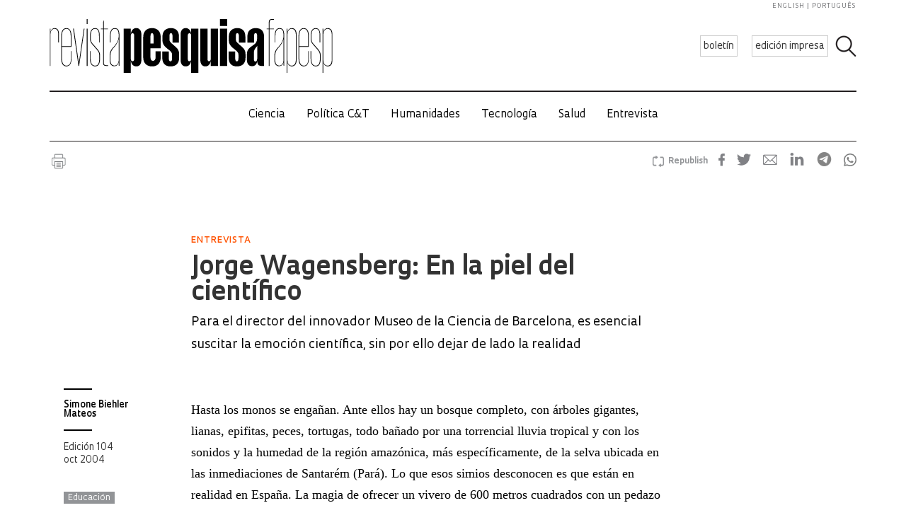

--- FILE ---
content_type: text/html; charset=UTF-8
request_url: https://revistapesquisa.fapesp.br/es/en-la-piel-del-cientifico/
body_size: 70343
content:
<!doctype html><html lang="es-ES" class="no-js"><head><meta charset="UTF-8"><title> Jorge Wagensberg: En la piel del científico : Revista Pesquisa Fapesp</title><link href="//www.google-analytics.com" rel="dns-prefetch"><link href="/favicon.ico" rel="shortcut icon"><meta http-equiv="X-UA-Compatible" content="IE=edge"><meta name="viewport" content="width=device-width, initial-scale=1.0, minimum-scale=1, user-scalable=yes"><meta name='robots' content='max-image-preview:large' /><link rel="alternate" hreflang="en-us" href="https://revistapesquisa.fapesp.br/en/inside-the-skin-of-the-scientist/" /><link rel="alternate" hreflang="pt-br" href="https://revistapesquisa.fapesp.br/na-pele-do-cientista/" /><link rel="alternate" hreflang="es-es" href="https://revistapesquisa.fapesp.br/es/en-la-piel-del-cientifico/" /><link rel="alternate" hreflang="x-default" href="https://revistapesquisa.fapesp.br/na-pele-do-cientista/" /><link rel='dns-prefetch' href='//www.googletagmanager.com' /><link rel="alternate" title="oEmbed (JSON)" type="application/json+oembed" href="https://revistapesquisa.fapesp.br/es/wp-json/oembed/1.0/embed?url=https%3A%2F%2Frevistapesquisa.fapesp.br%2Fes%2Fen-la-piel-del-cientifico%2F" /><link rel="alternate" title="oEmbed (XML)" type="text/xml+oembed" href="https://revistapesquisa.fapesp.br/es/wp-json/oembed/1.0/embed?url=https%3A%2F%2Frevistapesquisa.fapesp.br%2Fes%2Fen-la-piel-del-cientifico%2F&#038;format=xml" />  <script src="//www.googletagmanager.com/gtag/js?id=G-7NR41KQ9V7"  data-cfasync="false" data-wpfc-render="false" type="text/javascript" async></script> <script data-cfasync="false" data-wpfc-render="false" type="text/javascript">var em_version = '8.11.1';
				var em_track_user = true;
				var em_no_track_reason = '';
								var ExactMetricsDefaultLocations = {"page_location":"https:\/\/revistapesquisa.fapesp.br\/es\/en-la-piel-del-cientifico\/"};
								if ( typeof ExactMetricsPrivacyGuardFilter === 'function' ) {
					var ExactMetricsLocations = (typeof ExactMetricsExcludeQuery === 'object') ? ExactMetricsPrivacyGuardFilter( ExactMetricsExcludeQuery ) : ExactMetricsPrivacyGuardFilter( ExactMetricsDefaultLocations );
				} else {
					var ExactMetricsLocations = (typeof ExactMetricsExcludeQuery === 'object') ? ExactMetricsExcludeQuery : ExactMetricsDefaultLocations;
				}

								var disableStrs = [
										'ga-disable-G-7NR41KQ9V7',
									];

				/* Function to detect opted out users */
				function __gtagTrackerIsOptedOut() {
					for (var index = 0; index < disableStrs.length; index++) {
						if (document.cookie.indexOf(disableStrs[index] + '=true') > -1) {
							return true;
						}
					}

					return false;
				}

				/* Disable tracking if the opt-out cookie exists. */
				if (__gtagTrackerIsOptedOut()) {
					for (var index = 0; index < disableStrs.length; index++) {
						window[disableStrs[index]] = true;
					}
				}

				/* Opt-out function */
				function __gtagTrackerOptout() {
					for (var index = 0; index < disableStrs.length; index++) {
						document.cookie = disableStrs[index] + '=true; expires=Thu, 31 Dec 2099 23:59:59 UTC; path=/';
						window[disableStrs[index]] = true;
					}
				}

				if ('undefined' === typeof gaOptout) {
					function gaOptout() {
						__gtagTrackerOptout();
					}
				}
								window.dataLayer = window.dataLayer || [];

				window.ExactMetricsDualTracker = {
					helpers: {},
					trackers: {},
				};
				if (em_track_user) {
					function __gtagDataLayer() {
						dataLayer.push(arguments);
					}

					function __gtagTracker(type, name, parameters) {
						if (!parameters) {
							parameters = {};
						}

						if (parameters.send_to) {
							__gtagDataLayer.apply(null, arguments);
							return;
						}

						if (type === 'event') {
														parameters.send_to = exactmetrics_frontend.v4_id;
							var hookName = name;
							if (typeof parameters['event_category'] !== 'undefined') {
								hookName = parameters['event_category'] + ':' + name;
							}

							if (typeof ExactMetricsDualTracker.trackers[hookName] !== 'undefined') {
								ExactMetricsDualTracker.trackers[hookName](parameters);
							} else {
								__gtagDataLayer('event', name, parameters);
							}
							
						} else {
							__gtagDataLayer.apply(null, arguments);
						}
					}

					__gtagTracker('js', new Date());
					__gtagTracker('set', {
						'developer_id.dNDMyYj': true,
											});
					if ( ExactMetricsLocations.page_location ) {
						__gtagTracker('set', ExactMetricsLocations);
					}
										__gtagTracker('config', 'G-7NR41KQ9V7', {"forceSSL":"true"} );
										window.gtag = __gtagTracker;										(function () {
						/* https://developers.google.com/analytics/devguides/collection/analyticsjs/ */
						/* ga and __gaTracker compatibility shim. */
						var noopfn = function () {
							return null;
						};
						var newtracker = function () {
							return new Tracker();
						};
						var Tracker = function () {
							return null;
						};
						var p = Tracker.prototype;
						p.get = noopfn;
						p.set = noopfn;
						p.send = function () {
							var args = Array.prototype.slice.call(arguments);
							args.unshift('send');
							__gaTracker.apply(null, args);
						};
						var __gaTracker = function () {
							var len = arguments.length;
							if (len === 0) {
								return;
							}
							var f = arguments[len - 1];
							if (typeof f !== 'object' || f === null || typeof f.hitCallback !== 'function') {
								if ('send' === arguments[0]) {
									var hitConverted, hitObject = false, action;
									if ('event' === arguments[1]) {
										if ('undefined' !== typeof arguments[3]) {
											hitObject = {
												'eventAction': arguments[3],
												'eventCategory': arguments[2],
												'eventLabel': arguments[4],
												'value': arguments[5] ? arguments[5] : 1,
											}
										}
									}
									if ('pageview' === arguments[1]) {
										if ('undefined' !== typeof arguments[2]) {
											hitObject = {
												'eventAction': 'page_view',
												'page_path': arguments[2],
											}
										}
									}
									if (typeof arguments[2] === 'object') {
										hitObject = arguments[2];
									}
									if (typeof arguments[5] === 'object') {
										Object.assign(hitObject, arguments[5]);
									}
									if ('undefined' !== typeof arguments[1].hitType) {
										hitObject = arguments[1];
										if ('pageview' === hitObject.hitType) {
											hitObject.eventAction = 'page_view';
										}
									}
									if (hitObject) {
										action = 'timing' === arguments[1].hitType ? 'timing_complete' : hitObject.eventAction;
										hitConverted = mapArgs(hitObject);
										__gtagTracker('event', action, hitConverted);
									}
								}
								return;
							}

							function mapArgs(args) {
								var arg, hit = {};
								var gaMap = {
									'eventCategory': 'event_category',
									'eventAction': 'event_action',
									'eventLabel': 'event_label',
									'eventValue': 'event_value',
									'nonInteraction': 'non_interaction',
									'timingCategory': 'event_category',
									'timingVar': 'name',
									'timingValue': 'value',
									'timingLabel': 'event_label',
									'page': 'page_path',
									'location': 'page_location',
									'title': 'page_title',
									'referrer' : 'page_referrer',
								};
								for (arg in args) {
																		if (!(!args.hasOwnProperty(arg) || !gaMap.hasOwnProperty(arg))) {
										hit[gaMap[arg]] = args[arg];
									} else {
										hit[arg] = args[arg];
									}
								}
								return hit;
							}

							try {
								f.hitCallback();
							} catch (ex) {
							}
						};
						__gaTracker.create = newtracker;
						__gaTracker.getByName = newtracker;
						__gaTracker.getAll = function () {
							return [];
						};
						__gaTracker.remove = noopfn;
						__gaTracker.loaded = true;
						window['__gaTracker'] = __gaTracker;
					})();
									} else {
										console.log("");
					(function () {
						function __gtagTracker() {
							return null;
						}

						window['__gtagTracker'] = __gtagTracker;
						window['gtag'] = __gtagTracker;
					})();
									}</script> <style id='wp-img-auto-sizes-contain-inline-css' type='text/css'>img:is([sizes=auto i],[sizes^="auto," i]){contain-intrinsic-size:3000px 1500px}
/*# sourceURL=wp-img-auto-sizes-contain-inline-css */</style><link rel='stylesheet' id='wp-block-library-css' href='https://revistapesquisa.fapesp.br/wp-includes/css/dist/block-library/style.min.css?ver=6.9' media='all' /><style id='global-styles-inline-css' type='text/css'>:root{--wp--preset--aspect-ratio--square: 1;--wp--preset--aspect-ratio--4-3: 4/3;--wp--preset--aspect-ratio--3-4: 3/4;--wp--preset--aspect-ratio--3-2: 3/2;--wp--preset--aspect-ratio--2-3: 2/3;--wp--preset--aspect-ratio--16-9: 16/9;--wp--preset--aspect-ratio--9-16: 9/16;--wp--preset--color--black: #000000;--wp--preset--color--cyan-bluish-gray: #abb8c3;--wp--preset--color--white: #ffffff;--wp--preset--color--pale-pink: #f78da7;--wp--preset--color--vivid-red: #cf2e2e;--wp--preset--color--luminous-vivid-orange: #ff6900;--wp--preset--color--luminous-vivid-amber: #fcb900;--wp--preset--color--light-green-cyan: #7bdcb5;--wp--preset--color--vivid-green-cyan: #00d084;--wp--preset--color--pale-cyan-blue: #8ed1fc;--wp--preset--color--vivid-cyan-blue: #0693e3;--wp--preset--color--vivid-purple: #9b51e0;--wp--preset--gradient--vivid-cyan-blue-to-vivid-purple: linear-gradient(135deg,rgb(6,147,227) 0%,rgb(155,81,224) 100%);--wp--preset--gradient--light-green-cyan-to-vivid-green-cyan: linear-gradient(135deg,rgb(122,220,180) 0%,rgb(0,208,130) 100%);--wp--preset--gradient--luminous-vivid-amber-to-luminous-vivid-orange: linear-gradient(135deg,rgb(252,185,0) 0%,rgb(255,105,0) 100%);--wp--preset--gradient--luminous-vivid-orange-to-vivid-red: linear-gradient(135deg,rgb(255,105,0) 0%,rgb(207,46,46) 100%);--wp--preset--gradient--very-light-gray-to-cyan-bluish-gray: linear-gradient(135deg,rgb(238,238,238) 0%,rgb(169,184,195) 100%);--wp--preset--gradient--cool-to-warm-spectrum: linear-gradient(135deg,rgb(74,234,220) 0%,rgb(151,120,209) 20%,rgb(207,42,186) 40%,rgb(238,44,130) 60%,rgb(251,105,98) 80%,rgb(254,248,76) 100%);--wp--preset--gradient--blush-light-purple: linear-gradient(135deg,rgb(255,206,236) 0%,rgb(152,150,240) 100%);--wp--preset--gradient--blush-bordeaux: linear-gradient(135deg,rgb(254,205,165) 0%,rgb(254,45,45) 50%,rgb(107,0,62) 100%);--wp--preset--gradient--luminous-dusk: linear-gradient(135deg,rgb(255,203,112) 0%,rgb(199,81,192) 50%,rgb(65,88,208) 100%);--wp--preset--gradient--pale-ocean: linear-gradient(135deg,rgb(255,245,203) 0%,rgb(182,227,212) 50%,rgb(51,167,181) 100%);--wp--preset--gradient--electric-grass: linear-gradient(135deg,rgb(202,248,128) 0%,rgb(113,206,126) 100%);--wp--preset--gradient--midnight: linear-gradient(135deg,rgb(2,3,129) 0%,rgb(40,116,252) 100%);--wp--preset--font-size--small: 13px;--wp--preset--font-size--medium: 20px;--wp--preset--font-size--large: 36px;--wp--preset--font-size--x-large: 42px;--wp--preset--spacing--20: 0.44rem;--wp--preset--spacing--30: 0.67rem;--wp--preset--spacing--40: 1rem;--wp--preset--spacing--50: 1.5rem;--wp--preset--spacing--60: 2.25rem;--wp--preset--spacing--70: 3.38rem;--wp--preset--spacing--80: 5.06rem;--wp--preset--shadow--natural: 6px 6px 9px rgba(0, 0, 0, 0.2);--wp--preset--shadow--deep: 12px 12px 50px rgba(0, 0, 0, 0.4);--wp--preset--shadow--sharp: 6px 6px 0px rgba(0, 0, 0, 0.2);--wp--preset--shadow--outlined: 6px 6px 0px -3px rgb(255, 255, 255), 6px 6px rgb(0, 0, 0);--wp--preset--shadow--crisp: 6px 6px 0px rgb(0, 0, 0);}:where(.is-layout-flex){gap: 0.5em;}:where(.is-layout-grid){gap: 0.5em;}body .is-layout-flex{display: flex;}.is-layout-flex{flex-wrap: wrap;align-items: center;}.is-layout-flex > :is(*, div){margin: 0;}body .is-layout-grid{display: grid;}.is-layout-grid > :is(*, div){margin: 0;}:where(.wp-block-columns.is-layout-flex){gap: 2em;}:where(.wp-block-columns.is-layout-grid){gap: 2em;}:where(.wp-block-post-template.is-layout-flex){gap: 1.25em;}:where(.wp-block-post-template.is-layout-grid){gap: 1.25em;}.has-black-color{color: var(--wp--preset--color--black) !important;}.has-cyan-bluish-gray-color{color: var(--wp--preset--color--cyan-bluish-gray) !important;}.has-white-color{color: var(--wp--preset--color--white) !important;}.has-pale-pink-color{color: var(--wp--preset--color--pale-pink) !important;}.has-vivid-red-color{color: var(--wp--preset--color--vivid-red) !important;}.has-luminous-vivid-orange-color{color: var(--wp--preset--color--luminous-vivid-orange) !important;}.has-luminous-vivid-amber-color{color: var(--wp--preset--color--luminous-vivid-amber) !important;}.has-light-green-cyan-color{color: var(--wp--preset--color--light-green-cyan) !important;}.has-vivid-green-cyan-color{color: var(--wp--preset--color--vivid-green-cyan) !important;}.has-pale-cyan-blue-color{color: var(--wp--preset--color--pale-cyan-blue) !important;}.has-vivid-cyan-blue-color{color: var(--wp--preset--color--vivid-cyan-blue) !important;}.has-vivid-purple-color{color: var(--wp--preset--color--vivid-purple) !important;}.has-black-background-color{background-color: var(--wp--preset--color--black) !important;}.has-cyan-bluish-gray-background-color{background-color: var(--wp--preset--color--cyan-bluish-gray) !important;}.has-white-background-color{background-color: var(--wp--preset--color--white) !important;}.has-pale-pink-background-color{background-color: var(--wp--preset--color--pale-pink) !important;}.has-vivid-red-background-color{background-color: var(--wp--preset--color--vivid-red) !important;}.has-luminous-vivid-orange-background-color{background-color: var(--wp--preset--color--luminous-vivid-orange) !important;}.has-luminous-vivid-amber-background-color{background-color: var(--wp--preset--color--luminous-vivid-amber) !important;}.has-light-green-cyan-background-color{background-color: var(--wp--preset--color--light-green-cyan) !important;}.has-vivid-green-cyan-background-color{background-color: var(--wp--preset--color--vivid-green-cyan) !important;}.has-pale-cyan-blue-background-color{background-color: var(--wp--preset--color--pale-cyan-blue) !important;}.has-vivid-cyan-blue-background-color{background-color: var(--wp--preset--color--vivid-cyan-blue) !important;}.has-vivid-purple-background-color{background-color: var(--wp--preset--color--vivid-purple) !important;}.has-black-border-color{border-color: var(--wp--preset--color--black) !important;}.has-cyan-bluish-gray-border-color{border-color: var(--wp--preset--color--cyan-bluish-gray) !important;}.has-white-border-color{border-color: var(--wp--preset--color--white) !important;}.has-pale-pink-border-color{border-color: var(--wp--preset--color--pale-pink) !important;}.has-vivid-red-border-color{border-color: var(--wp--preset--color--vivid-red) !important;}.has-luminous-vivid-orange-border-color{border-color: var(--wp--preset--color--luminous-vivid-orange) !important;}.has-luminous-vivid-amber-border-color{border-color: var(--wp--preset--color--luminous-vivid-amber) !important;}.has-light-green-cyan-border-color{border-color: var(--wp--preset--color--light-green-cyan) !important;}.has-vivid-green-cyan-border-color{border-color: var(--wp--preset--color--vivid-green-cyan) !important;}.has-pale-cyan-blue-border-color{border-color: var(--wp--preset--color--pale-cyan-blue) !important;}.has-vivid-cyan-blue-border-color{border-color: var(--wp--preset--color--vivid-cyan-blue) !important;}.has-vivid-purple-border-color{border-color: var(--wp--preset--color--vivid-purple) !important;}.has-vivid-cyan-blue-to-vivid-purple-gradient-background{background: var(--wp--preset--gradient--vivid-cyan-blue-to-vivid-purple) !important;}.has-light-green-cyan-to-vivid-green-cyan-gradient-background{background: var(--wp--preset--gradient--light-green-cyan-to-vivid-green-cyan) !important;}.has-luminous-vivid-amber-to-luminous-vivid-orange-gradient-background{background: var(--wp--preset--gradient--luminous-vivid-amber-to-luminous-vivid-orange) !important;}.has-luminous-vivid-orange-to-vivid-red-gradient-background{background: var(--wp--preset--gradient--luminous-vivid-orange-to-vivid-red) !important;}.has-very-light-gray-to-cyan-bluish-gray-gradient-background{background: var(--wp--preset--gradient--very-light-gray-to-cyan-bluish-gray) !important;}.has-cool-to-warm-spectrum-gradient-background{background: var(--wp--preset--gradient--cool-to-warm-spectrum) !important;}.has-blush-light-purple-gradient-background{background: var(--wp--preset--gradient--blush-light-purple) !important;}.has-blush-bordeaux-gradient-background{background: var(--wp--preset--gradient--blush-bordeaux) !important;}.has-luminous-dusk-gradient-background{background: var(--wp--preset--gradient--luminous-dusk) !important;}.has-pale-ocean-gradient-background{background: var(--wp--preset--gradient--pale-ocean) !important;}.has-electric-grass-gradient-background{background: var(--wp--preset--gradient--electric-grass) !important;}.has-midnight-gradient-background{background: var(--wp--preset--gradient--midnight) !important;}.has-small-font-size{font-size: var(--wp--preset--font-size--small) !important;}.has-medium-font-size{font-size: var(--wp--preset--font-size--medium) !important;}.has-large-font-size{font-size: var(--wp--preset--font-size--large) !important;}.has-x-large-font-size{font-size: var(--wp--preset--font-size--x-large) !important;}
/*# sourceURL=global-styles-inline-css */</style><style id='classic-theme-styles-inline-css' type='text/css'>/*! This file is auto-generated */
.wp-block-button__link{color:#fff;background-color:#32373c;border-radius:9999px;box-shadow:none;text-decoration:none;padding:calc(.667em + 2px) calc(1.333em + 2px);font-size:1.125em}.wp-block-file__button{background:#32373c;color:#fff;text-decoration:none}
/*# sourceURL=/wp-includes/css/classic-themes.min.css */</style><link rel='stylesheet' id='responsive-lightbox-prettyphoto-css' href='https://revistapesquisa.fapesp.br/wp-content/plugins/responsive-lightbox/assets/prettyphoto/prettyPhoto.min.css?ver=3.1.6' media='all' /><link rel='stylesheet' id='revistalinks-css' href='https://revistapesquisa.fapesp.br/wp-content/cache/autoptimize/css/autoptimize_single_8195e8f22a09fcf96b511445ce32493a.css?ver=6.9' media='all' /><link rel='stylesheet' id='revistaplayer-css' href='https://revistapesquisa.fapesp.br/wp-content/cache/autoptimize/css/autoptimize_single_09136ae7db877a2b524fb64a9a3cbeae.css?ver=6.9' media='all' /><link rel='stylesheet' id='wpml-legacy-horizontal-list-0-css' href='https://revistapesquisa.fapesp.br/wp-content/plugins/sitepress-multilingual-cms/templates/language-switchers/legacy-list-horizontal/style.min.css?ver=1' media='all' /><link rel='stylesheet' id='html5blank-css' href='https://revistapesquisa.fapesp.br/wp-content/cache/autoptimize/css/autoptimize_single_4bd3c24e46dcbb024db6f4c0fd36eaf6.css?ver=1.0' media='all' /><link rel='stylesheet' id='normalize-css' href='https://revistapesquisa.fapesp.br/wp-content/cache/autoptimize/css/autoptimize_single_836625e5ecabdada6dd84787e0f72a16.css?ver=1.0' media='all' /><link rel='stylesheet' id='style-theme-css' href='https://revistapesquisa.fapesp.br/wp-content/cache/autoptimize/css/autoptimize_single_0143ef383cc6e26262ffa820efceed25.css' media='all' /><link rel='stylesheet' id='child-style-css' href='https://revistapesquisa.fapesp.br/wp-content/cache/autoptimize/css/autoptimize_single_4bd3c24e46dcbb024db6f4c0fd36eaf6.css?ver=1.0' media='all' /><style id='child-style-inline-css' type='text/css'>.single .post-thumbnail,
.single .featured-media {
  position: relative;
  width: 100%;
  aspect-ratio: 16 / 9; /* mantém proporção */
  overflow: hidden;
}

.single .post-thumbnail img,
.single .featured-media img {
  width: 100%;
  height: 100%;
  object-fit: cover; /* mantém corte artístico */
  object-position: center center;
  display: block;
}

.single .post-thumbnail img,
.single .featured-media img,
.single .post-thumbnail,
.single .featured-media {
  height: auto !important;
  min-height: unset !important;
}

@media (max-width: 768px) {
  .single .post-thumbnail,
  .single .featured-media {
    aspect-ratio: 16 / 9;
  }
}
/*# sourceURL=child-style-inline-css */</style> <script type="text/javascript" src="https://revistapesquisa.fapesp.br/wp-includes/js/jquery/jquery.min.js?ver=3.7.1" id="jquery-core-js"></script> <script type="text/javascript" src="https://revistapesquisa.fapesp.br/wp-includes/js/jquery/jquery-migrate.min.js?ver=3.4.1" id="jquery-migrate-js"></script> <script type="text/javascript" src="https://revistapesquisa.fapesp.br/wp-content/cache/autoptimize/js/autoptimize_single_18ed1c23c8b6a5f4aa110e4e6c5ac7d3.js?ver=6.9" id="front-main-js"></script> <script type="text/javascript" src="https://revistapesquisa.fapesp.br/wp-content/cache/autoptimize/js/autoptimize_single_f144d748a0acac7ee1396ae0f5ee30ea.js?ver=8.11.1" id="exactmetrics-frontend-script-js" async="async" data-wp-strategy="async"></script> <script data-cfasync="false" data-wpfc-render="false" type="text/javascript" id='exactmetrics-frontend-script-js-extra'>var exactmetrics_frontend = {"js_events_tracking":"true","download_extensions":"zip,mp3,mpeg,pdf,docx,pptx,xlsx,rar","inbound_paths":"[]","home_url":"https:\/\/revistapesquisa.fapesp.br\/es\/","hash_tracking":"false","v4_id":"G-7NR41KQ9V7"};</script> <script type="text/javascript" src="https://revistapesquisa.fapesp.br/wp-content/plugins/responsive-lightbox/assets/prettyphoto/jquery.prettyPhoto.min.js?ver=3.1.6" id="responsive-lightbox-prettyphoto-js"></script> <script type="text/javascript" src="https://revistapesquisa.fapesp.br/wp-includes/js/underscore.min.js?ver=1.13.7" id="underscore-js"></script> <script type="text/javascript" src="https://revistapesquisa.fapesp.br/wp-content/plugins/responsive-lightbox/assets/infinitescroll/infinite-scroll.pkgd.min.js?ver=4.0.1" id="responsive-lightbox-infinite-scroll-js"></script> <script type="text/javascript" src="https://revistapesquisa.fapesp.br/wp-content/plugins/responsive-lightbox/assets/dompurify/purify.min.js?ver=3.3.1" id="dompurify-js"></script> <script type="text/javascript" id="responsive-lightbox-sanitizer-js-before">window.RLG = window.RLG || {}; window.RLG.sanitizeAllowedHosts = ["youtube.com","www.youtube.com","youtu.be","vimeo.com","player.vimeo.com"];
//# sourceURL=responsive-lightbox-sanitizer-js-before</script> <script type="text/javascript" src="https://revistapesquisa.fapesp.br/wp-content/cache/autoptimize/js/autoptimize_single_e35fd128ca447dd5f245aa4cfb8bdc2a.js?ver=2.6.1" id="responsive-lightbox-sanitizer-js"></script> <script type="text/javascript" id="responsive-lightbox-js-before">var rlArgs = {"script":"prettyphoto","selector":"prettyPhoto","customEvents":"tap","activeGalleries":false,"animationSpeed":"normal","slideshow":false,"slideshowDelay":5000,"slideshowAutoplay":false,"opacity":"0.75","showTitle":true,"allowResize":true,"allowExpand":false,"width":640,"height":480,"separator":"\/","theme":"pp_default","horizontalPadding":100,"hideFlash":false,"wmode":"opaque","videoAutoplay":false,"modal":false,"deeplinking":false,"overlayGallery":false,"keyboardShortcuts":true,"social":false,"woocommerce_gallery":false,"ajaxurl":"https:\/\/revistapesquisa.fapesp.br\/wp-admin\/admin-ajax.php","nonce":"222b46a1af","preview":false,"postId":78589,"scriptExtension":false};

//# sourceURL=responsive-lightbox-js-before</script> <script type="text/javascript" src="https://revistapesquisa.fapesp.br/wp-content/cache/autoptimize/js/autoptimize_single_67007b337fb549bca11aa96070e5349a.js?ver=2.6.1" id="responsive-lightbox-js"></script> <script type="text/javascript" src="https://revistapesquisa.fapesp.br/wp-content/cache/autoptimize/js/autoptimize_single_a139ad382416767c16b160586d2ae17c.js?ver=6.9" id="revista_admanager-js-js"></script> <script type="text/javascript" src="https://revistapesquisa.fapesp.br/wp-content/themes/revista-pesquisa-fapesp-tema/js/lib/conditionizr-4.3.0.min.js?ver=4.3.0" id="conditionizr-js"></script> <script type="text/javascript" src="https://revistapesquisa.fapesp.br/wp-content/themes/revista-pesquisa-fapesp-tema/js/lib/modernizr-2.7.1.min.js?ver=2.7.1" id="modernizr-js"></script> <script type="text/javascript" src="https://revistapesquisa.fapesp.br/wp-content/cache/autoptimize/js/autoptimize_single_c9d987210335fe6724de258dcfade1d0.js?ver=6.9" id="dotdotdot-js"></script> <script type="text/javascript" src="https://revistapesquisa.fapesp.br/wp-content/cache/autoptimize/js/autoptimize_single_a97afbd9bd01fa4b02fc2bb017cc0c41.js?ver=6.9" id="general-js"></script> 
 <script type="text/javascript" src="https://www.googletagmanager.com/gtag/js?id=G-479Z5K2MSV" id="google_gtagjs-js" async></script> <script type="text/javascript" id="google_gtagjs-js-after">window.dataLayer = window.dataLayer || [];function gtag(){dataLayer.push(arguments);}
gtag("set","linker",{"domains":["revistapesquisa.fapesp.br"]});
gtag("js", new Date());
gtag("set", "developer_id.dZTNiMT", true);
gtag("config", "G-479Z5K2MSV");
//# sourceURL=google_gtagjs-js-after</script> <link rel="https://api.w.org/" href="https://revistapesquisa.fapesp.br/es/wp-json/" /><link rel="alternate" title="JSON" type="application/json" href="https://revistapesquisa.fapesp.br/es/wp-json/wp/v2/posts/78589" /><meta name="generator" content="WPML ver:4.8.6 stt:1,4,44,2;" /><meta name="generator" content="Site Kit by Google 1.170.0" /><link rel="icon" href="https://revistapesquisa.fapesp.br/wp-content/uploads/2024/10/cropped-icone-site-abas-32x32.png" sizes="32x32" /><link rel="icon" href="https://revistapesquisa.fapesp.br/wp-content/uploads/2024/10/cropped-icone-site-abas-192x192.png" sizes="192x192" /><link rel="apple-touch-icon" href="https://revistapesquisa.fapesp.br/wp-content/uploads/2024/10/cropped-icone-site-abas-180x180.png" /><meta name="msapplication-TileImage" content="https://revistapesquisa.fapesp.br/wp-content/uploads/2024/10/cropped-icone-site-abas-270x270.png" /><meta property="og:image" content="https://revistapesquisa.fapesp.br/wp-content/uploads/2014/12/Triangulos.jpg" /><meta name="twitter:card" content="summary"></meta><meta property="og:title" content="  Jorge Wagensberg: En la piel del científico" /><meta property="og:description" content="Hasta los monos se engañan. Ante ellos hay un bosque completo, con árboles gigantes, lianas, epifitas, peces, tortugas, todo bañado por una torrencial lluvia tropical y con los sonidos y la humedad de la región amazónica, más específicamente, de la selva ubicada en las inmediaciones de Santarém (Pará). Lo que esos simios desconocen es que están en realidad en España. La magia de ofrecer un vivero de 600 metros cuadrados con un pedazo de Selva Amazónica es una de las tantas que ofrece el Museo de la Ciencia de Barcelona, inaugurado en septiembre pasado. &quot;Para suscitar la curiosidad científica, un&hellip;" /><meta name="twitter:site" content="@PesquisaFapesp" /><meta property="og:url" content="https://revistapesquisa.fapesp.br/es/en-la-piel-del-cientifico/" /><link rel="stylesheet" href="https://revistapesquisa.fapesp.br/wp-content/cache/autoptimize/css/autoptimize_single_7059d4b32fccc3d1e35ef4c22d438206.css"><link rel="stylesheet" href="https://revistapesquisa.fapesp.br/wp-content/cache/autoptimize/css/autoptimize_single_f77cc26b6378b3d167ecb01ad7ada2a6.css"> <script src="https://revistapesquisa.fapesp.br/wp-content/themes/revista-pesquisa-fapesp-tema/photoswipe//photoswipe.min.js"></script> <script src="https://revistapesquisa.fapesp.br/wp-content/themes/revista-pesquisa-fapesp-tema/photoswipe//photoswipe-ui-default.min.js"></script> </head><body class="wp-singular post-template-default single single-post postid-78589 single-format-standard wp-theme-revista-pesquisa-fapesp-tema en-la-piel-del-cientifico old"><header class="header new" role="banner"> <a href="#" class="icon_menu"></a><form class="search closed" method="get" action="https://revistapesquisa.fapesp.br/es/" role="search"> <input class="search-input" type="search" name="s" placeholder="Search"> <button class="icon_search" type="button"></button></form><div class="buttons new"> <a href="/newsletter/" class="action white">boletín</a> <a href="https://revistapesquisa.fapesp.br/es//#last-edition-anchor" class="action white">edición impresa</a></div> <a href="https://revistapesquisa.fapesp.br/es/" class="logo new"> </a><div class="idioma"> <a href="https://revistapesquisa.fapesp.br/en/inside-the-skin-of-the-scientist/">english</a> <a href="https://revistapesquisa.fapesp.br/na-pele-do-cientista/" class="last">português</a></div></header><div id="nav"> <a class="close"></a><ul class="menu"><li class="mobile search new"><form action="/"> <input type="text" placeholder="Busca" class="input_search" name="s" /> <input type="submit" class="icon_search" value /></form></li><li><a href='https://revistapesquisa.fapesp.br/es/category/impresa/ciencia-es/' class='item-menu'>Ciencia</a></li><li><a href='https://revistapesquisa.fapesp.br/es/category/impresa/politica-ct/' class='item-menu'>Política C&amp;T</a></li><li><a href='https://revistapesquisa.fapesp.br/es/category/impresa/humanidades-es/' class='item-menu'>Humanidades</a></li><li><a href='https://revistapesquisa.fapesp.br/es/tecnologia/' class='item-menu'>Tecnología</a></li><li><a href='https://revistapesquisa.fapesp.br/es/salud/' class='item-menu'>Salud</a></li><li><a href='https://revistapesquisa.fapesp.br/es/category/impresa/entrevista-es/' class='item-menu'>Entrevista</a></li><li class="mobile edicao-mes"> <a href="https://revistapesquisa.fapesp.br/es/#last-edition-anchor/" class="item-menu"> Edición impresa </a></li><li class="mobile boletim"> <a href="/revista/boletim" class="item-menu">boletín</a></li><li class="idioma_mobile"> <a href="https://revistapesquisa.fapesp.br/na-pele-do-cientista/">português</a> <a href="https://revistapesquisa.fapesp.br/en/inside-the-skin-of-the-scientist/" class="last">english</a></li></ul></div><div id="main"><main role="main"><section><div class="post-icons"> <a href="javascript://" onclick="window.print(); return false;" class="print" target="_blank">Imprimir</a><div class="sharebuttons sharebuttons-wrap"><div style="text-align:left"> <a data-site="" class="ssba_facebook_share" href="http://www.facebook.com/sharer.php?u=https://revistapesquisa.fapesp.br/es/en-la-piel-del-cientifico/" target="_blank"> <img src="https://revistapesquisa.fapesp.br/wp-content/themes/revista-pesquisa-fapesp-tema/img/icon_facebook.png" srcset="https://revistapesquisa.fapesp.br/wp-content/themes/revista-pesquisa-fapesp-tema/img/icon_facebook.png 30w, https://revistapesquisa.fapesp.br/wp-content/themes/revista-pesquisa-fapesp-tema/img/icon_facebook@2x.png 60w" title="Facebook" class="sharebuttons sharebuttons-img" alt="Share on Facebook"> </a> <a data-site="" class="ssba_twitter_share" href="http://twitter.com/share?url=https://revistapesquisa.fapesp.br/es/en-la-piel-del-cientifico/&amp;text=$title_url" target="_blank"> <img src="https://revistapesquisa.fapesp.br/wp-content/themes/revista-pesquisa-fapesp-tema/img/icon_twitter.png"  srcset="https://revistapesquisa.fapesp.br/wp-content/themes/revista-pesquisa-fapesp-tema/img/icon_twitter.png 30w, https://revistapesquisa.fapesp.br/wp-content/themes/revista-pesquisa-fapesp-tema/img/icon_twitter@2x.png 60w"  title="Twitter" class="sharebuttons sharebuttons-img" alt="Tweet about this on Twitter"> </a> <a data-site="email" class="ssba_email_share" href="mailto:?subject=$title&amp;body=%20https://revistapesquisa.fapesp.br/es/en-la-piel-del-cientifico/"> <img src="https://revistapesquisa.fapesp.br/wp-content/themes/revista-pesquisa-fapesp-tema/img/icon_email.png" srcset="https://revistapesquisa.fapesp.br/wp-content/themes/revista-pesquisa-fapesp-tema/img/icon_email.png 30w, https://revistapesquisa.fapesp.br/wp-content/themes/revista-pesquisa-fapesp-tema/img/icon_email@2x.png 60w" title="Email" class="sharebuttons sharebuttons-img" alt="Email this to someone"> </a> <a data-site="linkedin" class="ssba_linkedin_share" href="http://www.linkedin.com/shareArticle?mini=true&amp;url=https://revistapesquisa.fapesp.br/es/en-la-piel-del-cientifico/" target="_blank"> <img src="https://revistapesquisa.fapesp.br/wp-content/themes/revista-pesquisa-fapesp-tema/img/icon_linkedin.png" srcset="https://revistapesquisa.fapesp.br/wp-content/themes/revista-pesquisa-fapesp-tema/img/icon_linkedin.png 30w, https://revistapesquisa.fapesp.br/wp-content/themes/revista-pesquisa-fapesp-tema/img/icon_linkedin@2x.png 60w" title="LinkedIn" class="sharebuttons sharebuttons-img" alt="Share on LinkedIn"> </a> <a data-site="telegram" class="ssba_linkedin_share" href="https://t.me/share/url?url=https://revistapesquisa.fapesp.br/es/en-la-piel-del-cientifico/&text=Jorge Wagensberg: En la piel del científico" target="_blank"> <img src="https://revistapesquisa.fapesp.br/wp-content/themes/revista-pesquisa-fapesp-tema/img/icon_telegram.png" srcset="https://revistapesquisa.fapesp.br/wp-content/themes/revista-pesquisa-fapesp-tema/img/icon_telegram.png 30w, https://revistapesquisa.fapesp.br/wp-content/themes/revista-pesquisa-fapesp-tema/img/icon_telegram@2x.png 60w" title="Telegram" class="sharebuttons sharebuttons-img" alt="Share on Telegram"> </a> <a data-site="whatsapp" class="ssba_whatsapp_share" href="https://api.whatsapp.com/send?text=Jorge+Wagensberg%3A+En+la+piel+del+cient%C3%ADfico+-+https%3A%2F%2Frevistapesquisa.fapesp.br%2Fes%2Fen-la-piel-del-cientifico%2F" target="_blank"> <img src="https://revistapesquisa.fapesp.br/wp-content/themes/revista-pesquisa-fapesp-tema/img/icon_whatsapp.png" srcset="https://revistapesquisa.fapesp.br/wp-content/themes/revista-pesquisa-fapesp-tema/img/icon_telegram.png 30w, https://revistapesquisa.fapesp.br/wp-content/themes/revista-pesquisa-fapesp-tema/img/icon_whatsapp@2x.png 60w" title="Whatsapp" class="sharebuttons sharebuttons-img" alt="Share on Whatsapp"> </a></div></div> <a href="#cc-republish" rel="prettyPhoto" class="cc-republish">Republish</a></div><article id="post-78589" class="post-78589 post type-post status-publish format-standard hentry category-entrevista-es tag-educacion"><header class="post"><h3><a href="https://revistapesquisa.fapesp.br/es/category/impresa/entrevista-es/" title="Entrevista">Entrevista</a></h3><h1> <a href="https://revistapesquisa.fapesp.br/es/en-la-piel-del-cientifico/" title="Jorge Wagensberg: En la piel del científico">Jorge Wagensberg: En la piel del científico</a></h1><p>Para el director del innovador Museo de la Ciencia de Barcelona, es esencial suscitar la emoción científica, sin por ello dejar de lado la realidad</p></header><aside class="credits"><hr> <a href="https://revistapesquisa.fapesp.br/es/autor/simone-biehler-mateos/" title="Entradas de Simone Biehler Mateos" class="author url fn" rel="author">Simone Biehler Mateos</a><hr><hr/><div class="detalhes-edicao"> <a href="https://revistapesquisa.fapesp.br/es/revista/ver-edicao-editorias/?e_id=99">Edición 104 <br/> oct 2004</a></div><div class="tags"><a href="https://revistapesquisa.fapesp.br/es/tag/educacion/" rel="tag">Educación</a><br></div></aside><div class="post-content"><p>Hasta los monos se engañan. Ante ellos hay un bosque completo, con árboles gigantes, lianas, epifitas, peces, tortugas, todo bañado por una torrencial lluvia tropical y con los sonidos y la humedad de la región amazónica, más específicamente, de la selva ubicada en las inmediaciones de Santarém (Pará). Lo que esos simios desconocen es que están en realidad en España. La magia de ofrecer un vivero de 600 metros cuadrados con un pedazo de Selva Amazónica es una de las tantas que ofrece el Museo de la Ciencia de Barcelona, inaugurado en septiembre pasado.</p><p>&#8220;Para suscitar la curiosidad científica, un museo tiene que emocionar. Seducir a los visitantes ante los misterios de la realidad; ésta es la mejor forma de hacer que deseen entender la realidad&#8221;, explica Jorge Wagensberg, físico y director de la institución. Desde hace 12 años al frente del museo, Wagensberg es el mentor de un nuevo modelo de museología que encuentra adeptos incluso en Brasil, donde asesora a algunas instituciones siguiendo sus preceptos: el protagonista del museo es el objeto real, complementado con experimentos.</p><p>&#8220;Es necesario poner a los visitantes en la piel del científico en su búsqueda por comprender los fenómenos inherentes a estos objetos. Para despertar la emoción científica no se puede omitir la realidad&#8221;, dice el físico, autor entre otras obras de un libro de aforismos filosófico-científicos, del cual vendió más de 35 mil ejemplares, un <em>hit</em> incluso entre los europeos. Los proyectos de museo de ciencia que cuentan con su asesoramiento en Brasil son el de la Universidad Estadual de Campinas (Unicamp), el de la Pontificia Universidad Católica de Minas Gerais, el de la municipalidad de Piracicaba y el del Parque de Ciencia y Tecnología de la Universidad de São Paulo (USP).</p><p>La proyección internacional de Wagensberg surge efectivamente de sus innovadoras concepciones museológicas. Por hablar de ellas: ha dictado conferencias nada menos que en 26 países, incluida toda Europa, Estados Unidos, Rusia, Japón, la India, tres naciones africanas y seis sudamericanas. En la siguiente entrevista, Wagensberg se refiere a la esencia de su museología, y explica por qué la difusión de la ciencia y del método científico es esencial para la democracia.</p><p><em><strong>¿Qué es lo que diferencia su concepción de museo de ciencia de los otros modelos existentes en el mundo?</strong></em><br /> Los museos de ciencia no se hacen para enseñarles, informarles o formarlas a las personas – pese a que nada de eso se prohíbe. Se hace para emocionar, para presentar la realidad y algunas fracciones del conocimiento que el hombre acumuló sobre ésta, de manera tan hermosa y sugerente que despierte unas ganas irresistibles de comprenderla mejor. Se hace para que las personas se apropien del método científico, estimulando el cuestionamiento y la observación de la realidad, las preguntas y la búsqueda de respuestas a través de la experimentación, del diálogo con la naturaleza. Por eso es esencial que un museo de la ciencia se base en objetos reales, que presente la realidad, y no solamente simulacros fríos que representan únicamente las partes de la realidad que la ciencia ya ha estudiado. Lo esencial de un museo es el diálogo. Los objetos deben conversar entre sí, y también con los módulos que representan fenómenos y con los visitantes. Los primeros museos de ciencia exhibían objetos en vitrinas; objetos de interés sobre todo para los científicos. Veinte metros de todo tipo de mariposas pueden ser útiles para un científico, pero no le dicen nada al ciudadano común. A comienzos del siglo XX los museos incorporaron los fenómenos a sus exposiciones. Fue un avance, pero se convirtió en un vicio, con módulos en los cuales la interactividad se resume a apretar un botón para activar un experimento preparado previamente. El visitante no participa en la observación directa de la naturaleza, ni en la formulación de las preguntas, que es la parte más importante de la ciencia. Hay que aumentar la interferencia y el grado de libertad de los visitantes, presentando una selección de objetos reales y fenómenos que conversen entre sí, creando una interactividad mental mucho más rica, y no solamente apretando botones.</p><p><em><strong>¿A esto usted se refiere cuando dice que el museo tiene un lenguaje propio, distinto a de otros lenguajes?</strong></em><br /> Es un error basar exposiciones en textos, dibujos, figuras, vídeos o computadoras para explicar conocimientos científicos, poniendo objetos reales como meras ilustraciones. Estos elementos pueden complementar a los objetos reales, pero jamás reemplazarlos. Es más cómodo leer un libro, ver un vídeo o usar el ordenador sentado en casa que en pie en un museo. El lenguaje del museo ha de basarse en objetos y fenómenos reales, y su discurso se construye apoyándose en la selección inteligente de dichos elementos, de manera tal que conversen entre sí y se expliquen por sí. Otra forma de establecer esa conversación entre objetos es aquello que podríamos denominar metáfora museográfica. Fue la solución que hallé, por ejemplo, para presentar el ADN. La tradicional escultura de la doble hélice es un hermoso recurso, pero no explica la esencia del ADN. La idea se me ocurrió mientras hacía una visita al Deutsch Museum, de Munich. Allí vi unas pianolas antiguas, que no funcionan con un intérprete, sino con un cilindro lleno de pernos o cintas perforadas que contienen la información que el aparato transforma en música. Es una metáfora perfecta del ADN. Los cilindros y los papeles, en sí mismos no quieren decir nada. Son solamente una instrucción escrita en código, que en vez de tener cuatro letras, como el código genético, tienen sólo dos: entradas y prominencias o agujeros y no agujeros. Es un código que solamente cobra sentido cuando lo descifra el instrumento especialmente diseñado para ello. La pianola transforma el código de los cilindros en notas, como el ribosoma transforma las letras del ADN en proteínas, la base de los seres vivos. Eso da una idea clara del ADN y ciertamente despierta ganas de saber más al respecto. Claro que este tipo de museografía exige mucha creatividad, exige que el museólogo sea también un poco artista, científico, inventor, pedagogo, actor, un showman. Estos talentos pueden no existir en una sola persona, pero pueden reunirse. Hacer un buen museo es parecido a armar un buen equipo para hacer una película. Es el arte de combinar talentos.</p><p><em><strong>¿Qué significa cuando dice que para transmitir ciencia es necesario usar los mismos estímulos que motivan al científico?</strong></em><br /> Muchos museos de ciencia optan por el recurso del espectáculo, tipo Disneylandia. Yo creo que el mejor estímulo para aproximar a un ciudadano a la ciencia es el mismo que lleva al científico a producirla. Lo primero que un museólogo debe buscar para hacer una exposición es descubrir aquello que emociona al científico que investiga aquello: qué es lo que lo motiva a formular las preguntas y después cómo aplica el método científico para intentar responderlas. Ésa es la materia prima básica de las exposiciones, y no las conclusiones científicas. El problema es que los científicos no confiesan sus emociones, al contrario, se esfuerzan para esconderlas en nombre de la objetividad. Queda mal que las publiquen y ellos incluso hacen trucos para redactar sus resultados invirtiendo el orden, para que eso no aparezca. Eso es un problema para el museólogo si intenta hacer museología basado en<em>papers</em> científicos. Es esencial descubrir las emociones que motivan al científico. Es necesario invitar al científico a cenar, a tomar unos tragos e incluso a bailar, a que se le escape la confesión. Un buen museólogo es también un seductor.</p><p><em><strong>Usted también suele decir que el buen museólogo ha de ver las cosas in situ&#8230;</strong></em><br /> Eso es esencial para hacer un museo que sea una realidad concentrada y que seduzca hacia el placer de develarla. Por ejemplo, en el nuevo museo dedicamos 80 metros cuadrados a una sola pieza de ámbar de 1 centímetro que descubrimos en República Dominicana durante los viajes que hicimos para la exposición sobre los galeones naufragados. Es una pieza única, sobre la cual existen actualmente 14<em>papers</em> científicos publicados. Tenemos orgullo de haberla traído desde mundo del souvenir turístico al de la investigación científica. También es un ejemplo de colaboración: la obtuve de un amigo de Minas Gerais que estaba haciendo el museo del ámbar, a cambio de asesoramiento para el proyecto. La pieza lleva su nombre: Jorge Caridad. La llevamos a São Paulo para que la analizaran expertos en hormigas como Roberto Brandão, director del Museo de Zoología de la Universidad de São Paulo. Es la única pieza en el mundo que tiene, al margen de hormigas adultas, sus huevos. Éstos en general están dentro del hormiguero, donde la resina difícilmente llega. ¿Qué estaban haciendo las hormigas con aquellos huevos fuera del hormiguero hace 20 millones de años? Trabajamos esa cuestión en el museo presentando a Jorge Caridad junto con otras piezas de ámbar y decenas de experimentos, que ayudan a los visitantes a extraer la información que la pieza contiene en sí. Éstos pueden comparar la pieza con otras, descubrir que algunos de los últimos movimientos de los insectos pueden develarse si la pieza es atravesada por determinadas luces que ponen en evidencia las turbulencias registradas en la resina mientras se endurecía&#8230; Y pueden también emocionarse con la belleza del ámbar, de una escena congelada durante 20 millones de años. Son invitados a observar la realidad que nosotros les facilitamos, pero con la posibilidad de descubrir cosas que ni siquiera los científicos notaron aún, porque lo que ofrecemos es la pieza real. Ésa es la gran ventaja de trabajar con objetos reales y no con reproducciones. El objeto real sigue conteniendo la verdad, mientras que una simulación solamente contiene el pedazo de la verdad que tú has descubierto. Sobre la simulación no cabe ninguna investigación posterior; sobre la pieza real siempre existe espacio para un descubrimiento original. Por eso un buen museo contribuye para con la investigación científica.</p><p><em><strong>Si la ciencia busca la objetividad, ¿cómo puede ser tan esencial que un museo de ciencia prenda al público por la emoción?</strong></em><br /> No existe contradicción en eso. El método científico sirve para tratar una idea, pero no ayuda a nadie a tener ideas. Sirve para buscar respuestas, no para formular las preguntas, que es lo esencial. La emoción sirve para tener ideas, para querer hacer ciencia o para querer aprender a hacerla, y eso no es contradictorio con la objetividad y la racionalidad. Uno de los mayores defectos de los museos de ciencia es mostrar los resultados, pero no el método empleado para obtenerlos. Omiten la emoción que lleva a hacer preguntas y el método objetivo, inteligible y dialéctico que el científico emplea para buscar las respuestas. En un museo de ciencia es lindo explicar el error, la duda, es lindo explicar que lo que hace un científico la mayor parte del tiempo es equivocarse y que eso no es vergonzoso, que la ciencia únicamente avanza porque no hay reparos en cambiar una verdad por otra. Los museos que muestran únicamente &#8220;lo que está científicamente probado&#8221;, como verdades eternas, crean una imagenfalsa de la ciencia. En nuestro nuevo museo son muchas las ocasiones en que presentamos varias interpretaciones. A veces, decimos que los datos disponibles no son suficientes como presentar una alternativa terminante, e invitamos a los visitantes a formular sus hipótesis. Existe un caso de una tumba de miles de años, en la cual tenemos dos individuos, un asesinado y el otro con marcas de una herida, pero que sobrevivió a ella. Son pocos los datos y haremos un concurso de narraciones que expliquen qué ocurrió. Solamente se aceptarán aquéllas compatibles con los datos disponibles, pero hay muchas posibilidades. Es una invitación a ponerse en la piel del científico. Luego de formular la hipótesis se puede avanzar sobre cuales serían las formas de buscar comprobarla.</p><p><em><strong>¿Estos principios pueden aplicarse a museos fuera del ámbito científico?</strong></em><br /> Los museos de historia, de arqueología, de etnología también son museos de ciencia, en los cuales se pueden aplicar plenamente esos principios, que los hacen atractivos al público en general, sin dejar de serlo para los científicos. En el ámbito de los museos de arte, la Tate Galery, de Londres lleva adelante una experiencia innovadora, que guarda alguna relación con lo que hablábamos. Están organizando las pinturas de otra manera, no por años o por autores, nacionalidades o culturas, sino por temas. Les están criticando mucho desde otros museos de arte. A mí, personalmente, me ha parecido una idea genial.</p><p><em><strong>¿No es contradictorio decir que un museo es esencial para transmitir el conocimiento y el método científico, pero que no es su función enseñar?</strong></em><br /> Es una cuestión de prioridades. Lo que un museo mejor hace es proveer estímulos. Su objetivo central no puede ser enseñar porque eso requiere tiempo. Una visita dura tres horas, mientras que un programa escolar tiene 50 ó 60 horas. Un museo no puede reemplazar a un libro o a un curso. Pero sí puede ofrecer la etapa más importante del proceso cognitivo, que es el principio: hacer que la gente quiera aprender, motivar. La función del museo es aportar estímulos en pos del conocimiento científico y de la opinión científica. Eso no es contradictorio con enseñar: es tan solo el principio de eso. Los museos de ciencia diseñados para enseñar se convierten en malas escuelas, y en las malas escuelas difícilmente da ganas de aprender.</p><p><em><strong>¿Por qué usted critica el hecho de los museos de ciencia sean parecidos, si al final las leyes de la ciencia son las mismas?</strong></em><br /> Ésa es la cuestión de lo global y lo local. Las leyes de Newton son las mismas en cualquier lugar, pero como en un museo las leyes de la naturaleza se expresan a través de objetos y fenómenos reales, y éstos son casi infinitos, no hay por qué usar las mismas piezas y fenómenos para explicar estas leyes. Nápoles es un buen ejemplo del problema. Es una ciudad con una gran personalidad. Tiene el Vesubio, Pompeya, uno de los paisajes mediterráneos más maravillosos, uno de los museos botánicos más antiguos del mundo. Nápoles, que quiere decir neópolis, la Nueva York de la Antigüedad, tiene en su subsuelo trozos de civilizaciones importantísimas como la griega, el Imperio Romano y otras. ¿Por qué un museo de ciencia de una ciudad así debería copiar a cualquier otro? La originalidad debería comenzar en la elección del tema. Ningún museo del mundo puede tratar la cismología y la vulcanología como uno que está al lado de un volcán que cada dos mil años provoca catástrofes legendarias como la de Pompea. En la boca del Vesubio hay un instituto de geología increíble. Por ejemplo, se podría transmitir el ruido de las tripas del Vesubio en tiempo real a las salas del museo. ¿Qué emoción podría ser mejor para despertar la curiosidad hacia la vulcanología, la geología o la historia de Pompeya? Sería incluso una manera de realzar el valor de la investigación científica que se hace allí, lo que es otro aspecto importante de un museo. Un museo de ciencia es una ventana perfecta para mostrar aquello que están investigando los científicos locales. Eso es bueno para que el entorno lo valore y se enorgullezca de lo que es suyo, y para que los forasteros tengan la oportunidad de observar el lugar donde llegan y sus originalidades desde la mirada de la ciencia. Lamento que los napolitanos estén más propensos a hacer un museo que sea un clon de los museos estadounidenses, y estoy intentando convencerlos de lo contrario. Pero, desafortunadamente, existe una tendencia a copiar museos exitosos. Es más fácil: entre crear y no crear, entre armar un equipo competente y creativo y comprar todo hecho, suele prevalecer la ley del menor esfuerzo. Ésa es una pésima idea.</p><p><em><strong>¿Cómo son los proyectos de museos de ciencia que usted asesora en Brasil?</strong></em><br /> Son muy interesantes, al contrario que esos museos clones. En Piracicaba, por ejemplo, hay un proyecto de un museo en un edificio que fue un antiguo ingenio azucarero. Les sugerí que erigiesen un museo aprovechando el tema. Con el pretexto de explicar el procesamiento del azúcar, se puede explicar buena parte de la ciencia universal. Aparece el tema de la transformación de la energía en materia viva y el tema de la energía en sí misma, de las máquinas y de la evolución de la tecnología, aparecen temas sociales y humanos, tales como la esclavitud, el progreso social y económico, la importancia del azúcar en la historia local y la de Brasil, el problema ecológico, con la deforestación del Bosque Atlántico para plantar la caña. Es un ejemplo muy rico. Abre margen para abordar desde los temas locales hasta los más universales, y todo eso en un ambiente inimaginable de edificios antiguos refinadamente renovados, al lado de un río, en una ciudad joven y pujante, cerca de São Paulo. Creo que también es un caso que está siendo muy bien llevado adelante. Por cierto, los proyectos que conozco de museos de ciencia en Brasil emplean una museología bastante avanzada. El de Campinas, por ejemplo, es un proyecto de la Unicamp conducido por jóvenes científicos con ideas muy claras y modernas. Hay otros dos en São Paulo, muy ambiciosos&#8230; En general los científicos brasileños son más creativos y más abiertos a las innovacionesque la media.</p><p><em><strong>¿Los niños constituyen el principal público-objetivo de un museo de ciencia?</strong></em><br /> Un buen museo de ciencia ha de dirigirse a todos los públicos. Un mismo módulo puede contener estímulos para niños, para adultos e incluso para los propios científicos. Eso es imposible de lograr en un libro o en una película, pues sus lenguajes tienen edad. Pero en un museo es perfectamente posible, porque su palabra básica se constituye de realidad concentrada de objetos y fenómenos reales. Es como preguntar si la selva amazónica es para niños o para adultos. ¿Por qué la selva interesa tanto a un niño como a un adulto? Porque en la selva hay suficientes objetos, suficientes fenómenos y estímulos como para que cada uno encuentre el suyo. Eso no quiere decir que los niños no sean un público especialmente querido en el museo y que no pueda haber sesiones especiales dirigidas a ellos. Es deseable que la mitad de la audiencia de un museo sea de grupos escolares. Un buen museo contiene estímulos para cualquier edad.</p><p><em><strong>Pero algunas exposiciones, como la suya sobre el Sida, tocan en temas muy sensibles como para el público infantil&#8230;</strong></em><br /> La exposición sobre el Sida tenía analogías difíciles para que los niños las entendieran, como la que compara el virus al símbolo de la raíz cúbica de B que busca infiltrarse en un poema famoso para reproducirse. Como símbolo, el virus es detectado enseguida. Entonces, se traduce en letras (la raíz cúbica de B) y así pasa sin ser notado por algunos lugares, reproduciéndose en una edición entera. El poema es una célula del cuerpo humano. Es la idea de que el virus se mete en el medio del genoma para usar la maquinaria de reproducción de la célula para multiplicarse. Sin embargo, para ello debe traducirse en el lenguaje celular, pasando de ARN a ADN. Algunos médicos usaron después esa analogía para comunicarse con sus pacientes, pero para un niño pequeño puede ser una metáfora sofisticada. Pero había otras, como una fortaleza defendida por soldados y atacada constantemente por bárbaros, que podían entenderlas incluso los niños pequeños. Las ventanas, las puertas y los agujeros eran la boca, las heridas. Mostramos la estrategia de atacar el sistema de seguridad del castillo, corrompiendo a sus miembros para que dejasen pasar a los virus, como sucede con las células inmunes infectadas que no funcionan más. También procuramos transmitir las reglas de autoprotección. Hicimos un juego en el cual el visitante podía simular su comportamiento y descubrir el nivel de riesgo. Había un tablero con los seis líquidos corpóreos – la saliva, las lágrimas, el sudor, el semen, la secreción vaginal y la sangre infectados  – de un lado y no infectados del otro. Cada líquido contiene concentraciones diferentes de virus, que ofrecen diferentes riesgos de contagio, ya que el sistema inmune puede eliminar pequeñas cuantidades de virus. Cualquier comportamiento de riesgo consiste en cruzar los líquidos. Entonces el visitante, con privacidad, podía probar cualquier combinación y verificar la probabilidad de infectarse. Mostrábamos que el riesgo de contaminación con cubiertos o por besarse es prácticamente nulo. Con una hoja de afeitarse es pequeño, pero más significativo, con sexo mucho más, mientras que en una transfusión de sangre el contagio es casi seguro. Todas las edades jugaban, y entre los adultos y adolescentes, muchos alteraban su fisonomía, con caras de alivio o de preocupación. Creo que tuvo especial importancia para los adolescentes, porque son grupos de riesgo y contestatarios por excelencia de las normas establecidas. Una persona se relaciona de manera muy diferente con una regla que descubrióque con una que le impusieron. Un estudio realizado telefoneando después a la casa de gente que había estado en la exposición, demostró que alcanzamos nuestro mayor objetivo, que es hacer que el tema sea motivo de conversación en casa. En el caso del Sida, esto ocurría en el 100% de los casos. Incluso en familias donde hablar de sexo o de Sida era tabú, los niños o los adolescentes planteaban el tema en la primera oportunidad. Ya con eso, creo que la exposición valió la pena. Quizá hasta hayamos salvado vidas.</p><p><em><strong>¿Por qué suele decir que los museos de ciencia son instrumentos vitales para la democracia?</strong></em><br /> Porque la ciencia es la forma de conocimiento que más influye en nuestra vida cotidiana y, al mismo tiempo, es la que menos les interesa a los ciudadanos, sobre la cual se sienten menos aptos a opinar. Es una contradicción. Es vital que la gente esté bien informada y sea capaz de tener su opinión sobre las cuestiones científicas, como las investigaciones con células madre, la energía nuclear, la clonación. Las personas tienen vergüenza de no conocer a Beethoven, o de no haber leído el Don Quijote, pero llegan a jactarse de no tener ni idea de que es la física. Eso es un equívoco. La ciencia es una forma de conocimiento diseñada para ser mucho más universal que el conocimiento artístico. Y no se trata solamente de la información, ni tampoco solamente de la ciencia. La intimidad con el método científico desarrolla la capacidad crítica, la capacidad de cuestionar, de hacer preguntas y buscar respuestas, hace a las personas más capaces de tomar decisiones maduras, de opinar de manera consciente sobre cualquier cuestión de la agenda nacional. El método científico es intrínsecamente antidogmático, su lógica es inversa a la de las de las dictaduras. Es una vacuna contra el autoritarismo. Por eso es tan esencial un espacio que cree estímulos a favor del conocimiento y del método científico.</p><p><em><strong>Es difícil imaginar que un museo pueda lograr todo eso solamente con exposiciones estimulantes&#8230;</strong></em><br /> Mi concepción de museo no es solamente la de un espacio para la realización de exposiciones temporales y permanentes. La mitad del espacio de un museo de la ciencia debe destinarse a cursos, conferencias, debates, encuentros y seminarios. Un museo debe ser como una universidad de ciencias, no para científicos y expertos, sino para los ciudadanos comunes. Esto es esencial, porque el museo tiene una credibilidad única. No es lo mismo discutir la ética de la clonación de embriones humanos para investigar tratamientos contra la diabetes y el Alzheimer dentro de los muros de la universidad, en una institución religiosa, en un laboratorio farmacéutico o en un museo de ciencia. El museo es visto como un espacio neutro, un espacio del ciudadano común. Si Greenpeace hiciera un congreso sobre calentamiento global, pocos científicos irían, y difícilmente alguien de Greenpeace estará presente en un debate en la universidad. Pero en el museo más de una vez hemos logrado reunir a ambas partes, junto a representantes de la administración pública para discutir el tema. Y las exposiciones ayudan a crear el ambiente para ese debate, para atraer gente a él. Nuestro museo contribuyó de manera importante para formar opinión científica en varias ocasiones. En 20 años hemos realizado más de 4 mil días de discusiones científicas, algunas de las cuales contaron con la participación de premios Nobel. Uno de esos debates fue sobre las investigaciones con células embrionarias, que emplean los embriones congelados en clínicas. A Bernard Soria, un catedrático español que trabajaba con embriones y ya había conseguido curar ratones diabéticos, le habían prohibido por problemas éticos trabajar con embriones humanos en España. Soria entonces trasladó todo su laboratorio a Singapur. Por eso en el museo hicimos un gran debate con Soria, con religiosos y con otros conservadores. Hace pocos meses se promulgó una nueva ley que le permitirá a Soria regresar a España para investigar con embriones. Este es solamente un ejemplo; pero ya hemos debatido un sinnúmero de cuestiones: solamente entre 2000 y 2001 fueron 45 conferencias, 34 seminarios y 18 cursos. Con las instalaciones del nuevo museo, que cuenta con tres auditorios grandes (para 300, 180 y 100 personas) y ocho pequeños (para entre 30 y 80 personas), estas actividades se intensificarán. También estamos proponiendo actividades conjuntas con otros museos de países de Europa. Creo que los museos de ciencia serán las catedrales del futuro, donde la gente se reunirá a conversar.</p><p><em><strong>Usted suele decir que la belleza, el arte y la emoción son esenciales en un museo de ciencia. ¿Esto no es contradictorio con la objetividad científica?</strong></em><br /> La fealdad de la mayoría de los museos de ciencia siempre me ha impactado. Yo creo, y voy a publicar ahora un artículo sobre eso, que la belleza y la inteligencia tienen mucho en común, y que la belleza predispone a la inteligencia. Tanto el concepto de belleza como el de inteligibilidad se relacionan con captar un orden, un patrón de repetición y no repetición, separar el ruido de la información relevante, la esencia de los matices&#8230; Por tanto, lo que se puede transmitir bien vía inteligibilidad se puede transmitir mejor sumándole belleza. La emoción que la belleza despierta – la belleza de la selva amazónica, de ciertos insectos, de fósiles o de formaciones rocosas, por ejemplo – predispone a querer comprender. En el nuevo Museo de la Ciencia de Barcelona la belleza será un elemento omnipresente. Muchos artistas han sido invitados a hacer obras. No obras libres, sino en consonancia con el discurso del museo. Creo que una característica común a todas las épocas espléndidas de la historiade la humanidad, como el Renacimiento o la Viena de los años 1920, es precisamente la promiscuidad entre científicos y artistas, cuando lo bello y los inteligible tenían una mutua curiosidad el uno por el otro.</p> <a href="#cc-republish" rel="prettyPhoto" class="cc-republish">Republicar</a><div id="cc-republish" style="display:none;"><div class="cc-republish-popup"><h1>Republish</h1><p> This article may be republished online under the <a href='https://creativecommons.org/licenses/by-nc-nd/2.0/'>CC-BY-NC-ND</a> Creative Commons license. The Pesquisa FAPESP Digital Content Republishing Policy, specified here, must be followed. In summary, the text must not be edited and the author(s) and source (Pesquisa FAPESP) must be credited. Using the HTML button will ensure that these standards are followed. If reproducing only the text, please consult the <a href='/en/republicacao'>Digital Republishing Policy</a>.</p> <button class="republish-code-type-btn text" onclick="toggleRepublish('text')">Texto</button> <button class="republish-code-type-btn html selected" onclick="toggleRepublish('html')">HTML</button><textarea class="republish-code html selected" readonly onclick="jQuery(this).select()">&amp;lt;br&amp;gt;&amp;lt;p&amp;gt;This work first appeared on &amp;lt;a href=&amp;#039;https://revistapesquisa.fapesp.br/&amp;#039;&amp;gt;Pesquisa FAPESP&amp;lt;/a&amp;gt; under a &amp;lt;a href=&amp;#039;https://creativecommons.org/licenses/by-nd/4.0/&amp;#039;&amp;gt;CC-BY-NC-ND 4.0 license&amp;lt;/a&amp;gt;. Read the &amp;lt;a href=&amp;#039;https://revistapesquisa.fapesp.br/es/en-la-piel-del-cientifico/&amp;#039; target=&amp;#039;_blank&amp;#039;&amp;gt;original here&amp;lt;/a&amp;gt;.&amp;lt;/p&amp;gt;&amp;lt;script&amp;gt;var img = new Image(); img.src=&amp;#039;https://revistapesquisa.fapesp.br/republicacao_frame?id=78589&amp;amp;referer=&amp;#039; + window.location.href;&amp;lt;/script&amp;gt;</textarea><textarea class="republish-code text" readonly onclick="jQuery(this).select()" style="display:none;">This work first appeared on Pesquisa FAPESP under a CC-BY-NC-ND 4.0 license. Read the original here.</textarea><button onclick="jQuery(this).parent().find('textarea.selected').select(); document.execCommand('copy');">Copiar codigo</button> <img src="https://revistapesquisa.fapesp.br/wp-content/themes/revista-pesquisa-fapesp-tema/img/icons/cc-selo.gif" width="100" /></div></div></div></article> <iframe
 class="related-frame"
 width="100%"
 height="1100"
 scrolling="no"
 style="overflow: hidden"
 src="/wp-content/themes/revista-pesquisa-fapesp-tema/related-box.php?id=78589&lang=es"
></iframe></section></main></div><div class="pswp" tabindex="-1" role="dialog" aria-hidden="true"><div class="pswp__bg"></div><div class="pswp__scroll-wrap"><div class="pswp__container"><div class="pswp__item"></div><div class="pswp__item"></div><div class="pswp__item"></div></div><div class="pswp__ui pswp__ui--hidden"><div class="pswp__top-bar"><div class="pswp__counter"></div> <button class="pswp__button pswp__button--close" title="Close (Esc)"></button> <button class="pswp__button pswp__button--share" title="Share"></button> <button class="pswp__button pswp__button--fs" title="Toggle fullscreen"></button> <button class="pswp__button pswp__button--zoom" title="Zoom in/out"></button><div class="pswp__preloader"><div class="pswp__preloader__icn"><div class="pswp__preloader__cut"><div class="pswp__preloader__donut"></div></div></div></div></div><div class="pswp__share-modal pswp__share-modal--hidden pswp__single-tap"><div class="pswp__share-tooltip"></div></div> <button class="pswp__button pswp__button--arrow--left" title="Previous (arrow left)"> </button> <button class="pswp__button pswp__button--arrow--right" title="Next (arrow right)"> </button><div class="pswp__caption"><div class="pswp__caption__center"></div></div></div></div></div><footer class="footer" role="contentinfo"><div class="section"><div class="section-siga"><h5>Síganos</h5><div class="wrap-siga"><div class=links> <a target="_blank" href="https://www.facebook.com/PesquisaFapesp" alt="Facebook" title="Facebook"></a> <a target="_blank" href="http://twitter.com/PesquisaFapesp" alt="X" title="X"></a> <a style="margin-left: 6px" target="_blank" href="http://instagram.com/pesquisa_fapesp" alt="Instagram" title="Instagram"></a> <a style="margin-left: 10px" target="_blank" href="https://bsky.app/profile/pesquisafapesp.bsky.social" alt="Bluesky" title="Bluesky"></a> <a style="margin-left: 10px" target="_blank" href="https://www.threads.net/@pesquisa_fapesp" alt="Threads" title="Threads"></a> <a style="margin-left: 8px" target="_blank" href="https://t.me/pesquisa_fapesp" alt="Telegram" title="Telegram"></a> <a style="width: 46px; margin-left: 6px" coords="363, 1, 429, 49" target="_blank" href="http://www.youtube.com/user/PesquisaFAPESP" alt="Youtube" title="Youtube"></a> <a style="margin-left: 6px" target="_blank" href="https://open.spotify.com/show/4CQJrLjl1s3nGBNPABoWx7" alt="Spotify" title="Spotify"></a> <a style="margin-left: 4px" target="_blank" href="https://feeds.feedburner.com/RevistaPesquisaBrasil_port" alt="RSS" title="RSS"></a> <a style="margin-left: 8px" target="_blank" href="https://issuu.com/pesquisafapesp" alt="Issuu" title="Issuu"></a></div> <img src="https://revistapesquisa.fapesp.br/wp-content/themes/revista-pesquisa-fapesp-tema/img/social-icons-new.png" alt="" usemap="#map" /></div></div></div><div class="section"><div class="section-links"> <a href="https://revistapesquisa.fapesp.br/es/" title="Inicio"> Inicio </a> <a href="https://revistapesquisa.fapesp.br/es/quem-somos/" title="Quiénes Somos"
 >Quiénes Somos </a> <a href="https://revistapesquisa.fapesp.br/es/fale-conosco/" title="Contacto"> Contacto </a></div><div class="section-links last"> <a href="http://www.fapesp.br/" title="FAPESP"> FAPESP </a> <a href="http://agencia.fapesp.br/" title="Agência FAPESP"> Agência FAPESP </a> <a href="http://bv.fapesp.br/" title="Biblioteca Virtual"> Biblioteca Virtual </a></div></div><p class="copyright"> © Revista Pesquisa FAPESP - Todos los derechos reservados. Prohibida la reproducción total o parcial de textos e imágenes sin la debida autorización previa.</p></footer>  <script type="speculationrules">{"prefetch":[{"source":"document","where":{"and":[{"href_matches":"/es/*"},{"not":{"href_matches":["/wp-*.php","/wp-admin/*","/wp-content/uploads/*","/wp-content/*","/wp-content/plugins/*","/wp-content/themes/revista-pesquisa-fapesp-tema/*","/es/*\\?(.+)"]}},{"not":{"selector_matches":"a[rel~=\"nofollow\"]"}},{"not":{"selector_matches":".no-prefetch, .no-prefetch a"}}]},"eagerness":"conservative"}]}</script> <script type="text/javascript" src="https://revistapesquisa.fapesp.br/wp-content/cache/autoptimize/js/autoptimize_single_9a5b23439a10ca8f666ab5a5e3274a2d.js?ver=1.0.0" id="waveformplayer-js"></script> <script type="text/javascript" src="https://revistapesquisa.fapesp.br/wp-content/cache/autoptimize/js/autoptimize_single_3e7bace479a95ea47899f40574d20d23.js?ver=6.9" id="republish-js"></script> </body></html>

--- FILE ---
content_type: text/html; charset=UTF-8
request_url: https://revistapesquisa.fapesp.br/wp-content/themes/revista-pesquisa-fapesp-tema/related-box.php?id=78589&lang=es
body_size: 21928
content:
<!DOCTYPE html>
<html xmlns="http://www.w3.org/1999/xhtml" lang="pt-BR">
<head>
  <link rel="profile" href="http://gmpg.org/xfn/11" />
  <meta http-equiv="Content-Type" content="text/html; charset=UTF-8" />
  <META NAME="ROBOTS" CONTENT="NOINDEX, NOFOLLOW">
  <base target="_parent">
  <meta name='robots' content='max-image-preview:large' />
<link rel='dns-prefetch' href='//www.googletagmanager.com' />
		<!-- This site uses the Google Analytics by ExactMetrics plugin v8.11.1 - Using Analytics tracking - https://www.exactmetrics.com/ -->
							<script src="//www.googletagmanager.com/gtag/js?id=G-7NR41KQ9V7"  data-cfasync="false" data-wpfc-render="false" type="text/javascript" async></script>
			<script data-cfasync="false" data-wpfc-render="false" type="text/javascript">
				var em_version = '8.11.1';
				var em_track_user = true;
				var em_no_track_reason = '';
								var ExactMetricsDefaultLocations = {"page_location":"https:\/\/revistapesquisa.fapesp.br\/?id=78589&lang=es","page_referrer":"https:\/\/revistapesquisa.fapesp.br\/es\/en-la-piel-del-cientifico\/"};
								if ( typeof ExactMetricsPrivacyGuardFilter === 'function' ) {
					var ExactMetricsLocations = (typeof ExactMetricsExcludeQuery === 'object') ? ExactMetricsPrivacyGuardFilter( ExactMetricsExcludeQuery ) : ExactMetricsPrivacyGuardFilter( ExactMetricsDefaultLocations );
				} else {
					var ExactMetricsLocations = (typeof ExactMetricsExcludeQuery === 'object') ? ExactMetricsExcludeQuery : ExactMetricsDefaultLocations;
				}

								var disableStrs = [
										'ga-disable-G-7NR41KQ9V7',
									];

				/* Function to detect opted out users */
				function __gtagTrackerIsOptedOut() {
					for (var index = 0; index < disableStrs.length; index++) {
						if (document.cookie.indexOf(disableStrs[index] + '=true') > -1) {
							return true;
						}
					}

					return false;
				}

				/* Disable tracking if the opt-out cookie exists. */
				if (__gtagTrackerIsOptedOut()) {
					for (var index = 0; index < disableStrs.length; index++) {
						window[disableStrs[index]] = true;
					}
				}

				/* Opt-out function */
				function __gtagTrackerOptout() {
					for (var index = 0; index < disableStrs.length; index++) {
						document.cookie = disableStrs[index] + '=true; expires=Thu, 31 Dec 2099 23:59:59 UTC; path=/';
						window[disableStrs[index]] = true;
					}
				}

				if ('undefined' === typeof gaOptout) {
					function gaOptout() {
						__gtagTrackerOptout();
					}
				}
								window.dataLayer = window.dataLayer || [];

				window.ExactMetricsDualTracker = {
					helpers: {},
					trackers: {},
				};
				if (em_track_user) {
					function __gtagDataLayer() {
						dataLayer.push(arguments);
					}

					function __gtagTracker(type, name, parameters) {
						if (!parameters) {
							parameters = {};
						}

						if (parameters.send_to) {
							__gtagDataLayer.apply(null, arguments);
							return;
						}

						if (type === 'event') {
														parameters.send_to = exactmetrics_frontend.v4_id;
							var hookName = name;
							if (typeof parameters['event_category'] !== 'undefined') {
								hookName = parameters['event_category'] + ':' + name;
							}

							if (typeof ExactMetricsDualTracker.trackers[hookName] !== 'undefined') {
								ExactMetricsDualTracker.trackers[hookName](parameters);
							} else {
								__gtagDataLayer('event', name, parameters);
							}
							
						} else {
							__gtagDataLayer.apply(null, arguments);
						}
					}

					__gtagTracker('js', new Date());
					__gtagTracker('set', {
						'developer_id.dNDMyYj': true,
											});
					if ( ExactMetricsLocations.page_location ) {
						__gtagTracker('set', ExactMetricsLocations);
					}
										__gtagTracker('config', 'G-7NR41KQ9V7', {"forceSSL":"true"} );
										window.gtag = __gtagTracker;										(function () {
						/* https://developers.google.com/analytics/devguides/collection/analyticsjs/ */
						/* ga and __gaTracker compatibility shim. */
						var noopfn = function () {
							return null;
						};
						var newtracker = function () {
							return new Tracker();
						};
						var Tracker = function () {
							return null;
						};
						var p = Tracker.prototype;
						p.get = noopfn;
						p.set = noopfn;
						p.send = function () {
							var args = Array.prototype.slice.call(arguments);
							args.unshift('send');
							__gaTracker.apply(null, args);
						};
						var __gaTracker = function () {
							var len = arguments.length;
							if (len === 0) {
								return;
							}
							var f = arguments[len - 1];
							if (typeof f !== 'object' || f === null || typeof f.hitCallback !== 'function') {
								if ('send' === arguments[0]) {
									var hitConverted, hitObject = false, action;
									if ('event' === arguments[1]) {
										if ('undefined' !== typeof arguments[3]) {
											hitObject = {
												'eventAction': arguments[3],
												'eventCategory': arguments[2],
												'eventLabel': arguments[4],
												'value': arguments[5] ? arguments[5] : 1,
											}
										}
									}
									if ('pageview' === arguments[1]) {
										if ('undefined' !== typeof arguments[2]) {
											hitObject = {
												'eventAction': 'page_view',
												'page_path': arguments[2],
											}
										}
									}
									if (typeof arguments[2] === 'object') {
										hitObject = arguments[2];
									}
									if (typeof arguments[5] === 'object') {
										Object.assign(hitObject, arguments[5]);
									}
									if ('undefined' !== typeof arguments[1].hitType) {
										hitObject = arguments[1];
										if ('pageview' === hitObject.hitType) {
											hitObject.eventAction = 'page_view';
										}
									}
									if (hitObject) {
										action = 'timing' === arguments[1].hitType ? 'timing_complete' : hitObject.eventAction;
										hitConverted = mapArgs(hitObject);
										__gtagTracker('event', action, hitConverted);
									}
								}
								return;
							}

							function mapArgs(args) {
								var arg, hit = {};
								var gaMap = {
									'eventCategory': 'event_category',
									'eventAction': 'event_action',
									'eventLabel': 'event_label',
									'eventValue': 'event_value',
									'nonInteraction': 'non_interaction',
									'timingCategory': 'event_category',
									'timingVar': 'name',
									'timingValue': 'value',
									'timingLabel': 'event_label',
									'page': 'page_path',
									'location': 'page_location',
									'title': 'page_title',
									'referrer' : 'page_referrer',
								};
								for (arg in args) {
																		if (!(!args.hasOwnProperty(arg) || !gaMap.hasOwnProperty(arg))) {
										hit[gaMap[arg]] = args[arg];
									} else {
										hit[arg] = args[arg];
									}
								}
								return hit;
							}

							try {
								f.hitCallback();
							} catch (ex) {
							}
						};
						__gaTracker.create = newtracker;
						__gaTracker.getByName = newtracker;
						__gaTracker.getAll = function () {
							return [];
						};
						__gaTracker.remove = noopfn;
						__gaTracker.loaded = true;
						window['__gaTracker'] = __gaTracker;
					})();
									} else {
										console.log("");
					(function () {
						function __gtagTracker() {
							return null;
						}

						window['__gtagTracker'] = __gtagTracker;
						window['gtag'] = __gtagTracker;
					})();
									}
			</script>
							<!-- / Google Analytics by ExactMetrics -->
		<style id='wp-img-auto-sizes-contain-inline-css' type='text/css'>
img:is([sizes=auto i],[sizes^="auto," i]){contain-intrinsic-size:3000px 1500px}
/*# sourceURL=wp-img-auto-sizes-contain-inline-css */
</style>
<link rel='stylesheet' id='wp-block-library-css' href='https://revistapesquisa.fapesp.br/wp-includes/css/dist/block-library/style.min.css?ver=6.9' media='all' />
<style id='classic-theme-styles-inline-css' type='text/css'>
/*! This file is auto-generated */
.wp-block-button__link{color:#fff;background-color:#32373c;border-radius:9999px;box-shadow:none;text-decoration:none;padding:calc(.667em + 2px) calc(1.333em + 2px);font-size:1.125em}.wp-block-file__button{background:#32373c;color:#fff;text-decoration:none}
/*# sourceURL=/wp-includes/css/classic-themes.min.css */
</style>
<link rel='stylesheet' id='responsive-lightbox-prettyphoto-css' href='https://revistapesquisa.fapesp.br/wp-content/plugins/responsive-lightbox/assets/prettyphoto/prettyPhoto.min.css?ver=3.1.6' media='all' />
<link rel='stylesheet' id='revistalinks-css' href='https://revistapesquisa.fapesp.br/wp-content/plugins/revista-links/revista-links.css?ver=6.9' media='all' />
<link rel='stylesheet' id='revistaplayer-css' href='https://revistapesquisa.fapesp.br/wp-content/plugins/revista-player/revista-player.css?ver=6.9' media='all' />
<link rel='stylesheet' id='wpml-legacy-horizontal-list-0-css' href='https://revistapesquisa.fapesp.br/wp-content/plugins/sitepress-multilingual-cms/templates/language-switchers/legacy-list-horizontal/style.min.css?ver=1' media='all' />
<link rel='stylesheet' id='html5blank-css' href='https://revistapesquisa.fapesp.br/wp-content/themes/revista-pesquisa-fapesp-tema/style.css?ver=1.0' media='all' />
<link rel='stylesheet' id='normalize-css' href='https://revistapesquisa.fapesp.br/wp-content/themes/revista-pesquisa-fapesp-tema/normalize.css?ver=1.0' media='all' />
<link rel='stylesheet' id='style-theme-css' href='https://revistapesquisa.fapesp.br/wp-content/themes/revista-pesquisa-fapesp-tema/css/style.css' media='all' />
<link rel='stylesheet' id='child-style-css' href='https://revistapesquisa.fapesp.br/wp-content/themes/revista-pesquisa-fapesp-tema/style.css?ver=1.0' media='all' />
<style id='child-style-inline-css' type='text/css'>
.single .post-thumbnail,
.single .featured-media {
  position: relative;
  width: 100%;
  aspect-ratio: 16 / 9; /* mantém proporção */
  overflow: hidden;
}

.single .post-thumbnail img,
.single .featured-media img {
  width: 100%;
  height: 100%;
  object-fit: cover; /* mantém corte artístico */
  object-position: center center;
  display: block;
}

.single .post-thumbnail img,
.single .featured-media img,
.single .post-thumbnail,
.single .featured-media {
  height: auto !important;
  min-height: unset !important;
}

@media (max-width: 768px) {
  .single .post-thumbnail,
  .single .featured-media {
    aspect-ratio: 16 / 9;
  }
}
/*# sourceURL=child-style-inline-css */
</style>
<script type="text/javascript" src="https://revistapesquisa.fapesp.br/wp-includes/js/jquery/jquery.min.js?ver=3.7.1" id="jquery-core-js"></script>
<script type="text/javascript" src="https://revistapesquisa.fapesp.br/wp-includes/js/jquery/jquery-migrate.min.js?ver=3.4.1" id="jquery-migrate-js"></script>
<script type="text/javascript" src="https://revistapesquisa.fapesp.br/wp-content/plugins/responsive-lightbox/assets/prettyphoto/jquery.prettyPhoto.min.js?ver=3.1.6" id="responsive-lightbox-prettyphoto-js"></script>
<script type="text/javascript" src="https://revistapesquisa.fapesp.br/wp-includes/js/underscore.min.js?ver=1.13.7" id="underscore-js"></script>
<script type="text/javascript" src="https://revistapesquisa.fapesp.br/wp-content/plugins/responsive-lightbox/assets/infinitescroll/infinite-scroll.pkgd.min.js?ver=4.0.1" id="responsive-lightbox-infinite-scroll-js"></script>
<script type="text/javascript" src="https://revistapesquisa.fapesp.br/wp-content/plugins/responsive-lightbox/assets/dompurify/purify.min.js?ver=3.3.1" id="dompurify-js"></script>
<script type="text/javascript" id="responsive-lightbox-sanitizer-js-before">
/* <![CDATA[ */
window.RLG = window.RLG || {}; window.RLG.sanitizeAllowedHosts = ["youtube.com","www.youtube.com","youtu.be","vimeo.com","player.vimeo.com"];
//# sourceURL=responsive-lightbox-sanitizer-js-before
/* ]]> */
</script>
<script type="text/javascript" src="https://revistapesquisa.fapesp.br/wp-content/plugins/responsive-lightbox/js/sanitizer.js?ver=2.6.1" id="responsive-lightbox-sanitizer-js"></script>
<script type="text/javascript" id="responsive-lightbox-js-before">
/* <![CDATA[ */
var rlArgs = {"script":"prettyphoto","selector":"prettyPhoto","customEvents":"tap","activeGalleries":false,"animationSpeed":"normal","slideshow":false,"slideshowDelay":5000,"slideshowAutoplay":false,"opacity":"0.75","showTitle":true,"allowResize":true,"allowExpand":false,"width":640,"height":480,"separator":"\/","theme":"pp_default","horizontalPadding":100,"hideFlash":false,"wmode":"opaque","videoAutoplay":false,"modal":false,"deeplinking":false,"overlayGallery":false,"keyboardShortcuts":true,"social":false,"woocommerce_gallery":false,"ajaxurl":"https:\/\/revistapesquisa.fapesp.br\/wp-admin\/admin-ajax.php","nonce":"222b46a1af","preview":false,"postId":0,"scriptExtension":false};

//# sourceURL=responsive-lightbox-js-before
/* ]]> */
</script>
<script type="text/javascript" src="https://revistapesquisa.fapesp.br/wp-content/plugins/responsive-lightbox/js/front.js?ver=2.6.1" id="responsive-lightbox-js"></script>
<script type="text/javascript" src="https://revistapesquisa.fapesp.br/wp-content/plugins/revista-anuncmanager/js/manager.js?ver=6.9" id="revista_admanager-js-js"></script>
<script type="text/javascript" src="https://revistapesquisa.fapesp.br/wp-content/themes/revista-pesquisa-fapesp-tema/js/lib/conditionizr-4.3.0.min.js?ver=4.3.0" id="conditionizr-js"></script>
<script type="text/javascript" src="https://revistapesquisa.fapesp.br/wp-content/themes/revista-pesquisa-fapesp-tema/js/lib/modernizr-2.7.1.min.js?ver=2.7.1" id="modernizr-js"></script>
<script type="text/javascript" src="https://revistapesquisa.fapesp.br/wp-content/themes/revista-pesquisa-fapesp-tema/js/jquery.dotdotdot.js?ver=6.9" id="dotdotdot-js"></script>
<script type="text/javascript" src="https://revistapesquisa.fapesp.br/wp-content/themes/revista-pesquisa-fapesp-tema/js/scripts.js?ver=6.9" id="general-js"></script>
<link rel="https://api.w.org/" href="https://revistapesquisa.fapesp.br/es/wp-json/" /><meta name="generator" content="WPML ver:4.8.6 stt:1,4,44,2;" />
<meta name="generator" content="Site Kit by Google 1.170.0" /><link rel="icon" href="https://revistapesquisa.fapesp.br/wp-content/uploads/2024/10/cropped-icone-site-abas-32x32.png" sizes="32x32" />
<link rel="icon" href="https://revistapesquisa.fapesp.br/wp-content/uploads/2024/10/cropped-icone-site-abas-192x192.png" sizes="192x192" />
<link rel="apple-touch-icon" href="https://revistapesquisa.fapesp.br/wp-content/uploads/2024/10/cropped-icone-site-abas-180x180.png" />
<meta name="msapplication-TileImage" content="https://revistapesquisa.fapesp.br/wp-content/uploads/2024/10/cropped-icone-site-abas-270x270.png" />
  <script type="text/javascript">
  var postHeight = function() {
    window.parent.postMessage('iframe-height:' + jQuery(document.body).height(), '*');
  };
  jQuery(window).on('load', postHeight).on('resize', postHeight);

  </script>
</head>
<body>
  <div class="materias-relacionadas">
  <h2>Artículos relacionados</h2>
    	<div class="col">
      <h3>itinerarios de investigación</h3>
      <a href="https://revistapesquisa.fapesp.br/es/teoria-y-practica-2/" title="Teor&iacute;a y pr&aacute;ctica">
          <img width="356" height="227" class="image-col" src="/wp-content/thumbs/03609484720ee9612be61e2bc0440a6e063a5a8d_356-227cropped.jpg" />      </a>
          <p>
              <a href="https://revistapesquisa.fapesp.br/es/teoria-y-practica-2/" title="Teor&iacute;a y pr&aacute;ctica">
                  Teoría y práctica              </a>
      <span class="autor">
        por <a href="https://revistapesquisa.fapesp.br/autor/patricia-mariuzzo/" title="Posts by Patricia Mariuzzo" class="author url fn" rel="author">Patricia Mariuzzo</a>    </span>
          </p>
      </a>
  </div>
    	<div class="col">
      <h3>MEMORIA</h3>
      <a href="https://revistapesquisa.fapesp.br/es/las-ideas-del-sanitarista-geraldo-horacio-de-paula-souza-siguen-siendo-un-faro-de-la-salud-publica-en-brasil/" title="Las ideas del sanitarista Geraldo Hor&aacute;cio de Paula Souza siguen siendo un faro de la salud p&uacute;blica en Brasil">
          <img width="356" height="227" class="image-col" src="/wp-content/thumbs/a83a016c4b15d023fb47bc1aa66477f7c2955a47_356-227cropped.jpg" />      </a>
          <p>
              <a href="https://revistapesquisa.fapesp.br/es/las-ideas-del-sanitarista-geraldo-horacio-de-paula-souza-siguen-siendo-un-faro-de-la-salud-publica-en-brasil/" title="Las ideas del sanitarista Geraldo Hor&aacute;cio de Paula Souza siguen siendo un faro de la salud p&uacute;blica en Brasil">
                  Las ideas del sanitarista Geraldo Horácio de Paula Souza siguen siendo un faro de la salud pública en Brasil              </a>
      <span class="autor">
        por <a href="https://revistapesquisa.fapesp.br/autor/suzel/" title="Posts by Suzel Tunes" class="author url fn" rel="author">Suzel Tunes</a>    </span>
          </p>
      </a>
  </div>
    	<div class="col">
      <h3>NECROLÓGICAS</h3>
      <a href="https://revistapesquisa.fapesp.br/es/un-radar-cultural/" title="Un radar cultural">
          <img width="356" height="227" class="image-col" src="/wp-content/thumbs/516f3ac3d37d044ca48a19be5abe14fdc89e2779_356-227cropped.jpg" />      </a>
          <p>
              <a href="https://revistapesquisa.fapesp.br/es/un-radar-cultural/" title="Un radar cultural">
                  Un radar cultural              </a>
      <span class="autor">
        por <a href="https://revistapesquisa.fapesp.br/autor/ana-beatriz-rangel/" title="Posts by Ana Beatriz Rangel" class="author url fn" rel="author">Ana Beatriz Rangel</a>    </span>
          </p>
      </a>
  </div>
        <h2>
          <a href="https://revistapesquisa.fapesp.br/es/category/impresa/entrevista-es/">
              Más Entrevista          </a>
      </h2>
                <div class="col">
                <h3>ENTREVISTA</h3>
                <a href="https://revistapesquisa.fapesp.br/es/jose-roque-el-fisico-habla-sobre-el-acelerador-sirius-y-sobre-el-primer-laboratorio-de-bioseguridad-maxima-de-brasil/" title="Jos&eacute; Roque: el f&iacute;sico habla sobre el acelerador Sirius y sobre el primer laboratorio de bioseguridad m&aacute;xima de Brasil">
                    <img width="356" height="227" class="image-col" src="/wp-content/thumbs/bc2790206ee1a4f3b61fcc07fe8a3c18ea68c7fc_356-227cropped.jpg" />                </a>
                    <p>
                        <a href="https://revistapesquisa.fapesp.br/es/jose-roque-el-fisico-habla-sobre-el-acelerador-sirius-y-sobre-el-primer-laboratorio-de-bioseguridad-maxima-de-brasil/" title="Jos&eacute; Roque: el f&iacute;sico habla sobre el acelerador Sirius y sobre el primer laboratorio de bioseguridad m&aacute;xima de Brasil">
                            José Roque: el físico habla sobre el acelerador Sirius y sobre el primer laboratorio de bioseguridad máxima de Brasil                        </a>
                <span class="autor">
        por <a href="https://revistapesquisa.fapesp.br/autor/pivetta/" title="Posts by Marcos Pivetta" class="author url fn" rel="author">Marcos Pivetta</a>    </span>
                    </p>
                </a>
            </div>
                <div class="col">
                <h3>Entrevista</h3>
                <a href="https://revistapesquisa.fapesp.br/es/regina-macedo-la-biologa-que-reformulo-la-optica-sobre-la-conducta-de-las-aves/" title="Regina Macedo: la bi&oacute;loga que reformul&oacute; la &oacute;ptica sobre la conducta de las aves">
                    <img width="356" height="227" class="image-col" src="/wp-content/thumbs/a332fa321f527ccd5f794bd7f7c98b7696d8d19b_356-227cropped.jpg" />                </a>
                    <p>
                        <a href="https://revistapesquisa.fapesp.br/es/regina-macedo-la-biologa-que-reformulo-la-optica-sobre-la-conducta-de-las-aves/" title="Regina Macedo: la bi&oacute;loga que reformul&oacute; la &oacute;ptica sobre la conducta de las aves">
                            Regina Macedo: la bióloga que reformuló la óptica sobre la conducta de las aves                        </a>
                <span class="autor">
        por <a href="https://revistapesquisa.fapesp.br/autor/maria-guimaraes/" title="Posts by Maria Guimarães" class="author url fn" rel="author">Maria Guimarães</a> and <a href="https://revistapesquisa.fapesp.br/autor/carlos-fioravanti/" title="Posts by Carlos Fioravanti" class="author url fn" rel="author">Carlos Fioravanti</a>    </span>
                    </p>
                </a>
            </div>
                <div class="col">
                <h3>Entrevista</h3>
                <a href="https://revistapesquisa.fapesp.br/es/luiz-henrique-lopes-dos-santos-un-llamado-de-la-logica/" title="Luiz Henrique Lopes dos Santos: Un llamado de la l&oacute;gica">
                    <img width="356" height="227" class="image-col" src="/wp-content/thumbs/a28fc0f18197a45107044872f9bb4a57bdb02eed_356-227cropped.jpg" />                </a>
                    <p>
                        <a href="https://revistapesquisa.fapesp.br/es/luiz-henrique-lopes-dos-santos-un-llamado-de-la-logica/" title="Luiz Henrique Lopes dos Santos: Un llamado de la l&oacute;gica">
                            Luiz Henrique Lopes dos Santos: Un llamado de la lógica                        </a>
                <span class="autor">
        por <a href="https://revistapesquisa.fapesp.br/autor/ana-paula-orlandi/" title="Posts by Ana Paula Orlandi" class="author url fn" rel="author">Ana Paula Orlandi</a> and <a href="https://revistapesquisa.fapesp.br/autor/fabricio/" title="Posts by Fabrício Marques" class="author url fn" rel="author">Fabrício Marques</a>    </span>
                    </p>
                </a>
            </div>
    </div>
</body>
</html>
